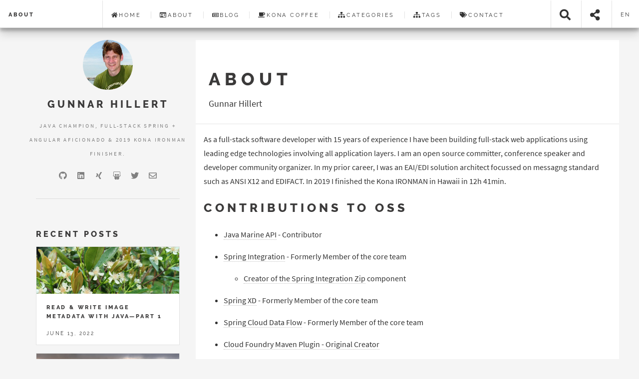

--- FILE ---
content_type: text/html
request_url: http://www.hillert.com/about/
body_size: 4810
content:
<!doctype html><html lang=en><head><meta charset=utf-8><title>About - Website of Gunnar Hillert</title><meta name=viewport content="width=device-width,initial-scale=1"><meta name=generator content="Hugo 0.76.5"><meta itemprop=name content="About"><meta itemprop=description content="Gunnar Hillert"><meta itemprop=datePublished content="2019-07-23T00:00:00+00:00"><meta itemprop=dateModified content="2019-07-23T00:00:00+00:00"><meta itemprop=wordCount content="359"><meta itemprop=image content="https://www.hillert.com/img/main/logo.jpg"><meta itemprop=keywords content><meta property="og:title" content="About"><meta property="og:description" content="Gunnar Hillert"><meta property="og:type" content="article"><meta property="og:url" content="https://www.hillert.com/about/"><meta property="og:image" content="https://www.hillert.com/img/main/logo.jpg"><meta property="article:published_time" content="2019-07-23T00:00:00+00:00"><meta property="article:modified_time" content="2019-07-23T00:00:00+00:00"><meta name=twitter:card content="summary_large_image"><meta name=twitter:image content="https://www.hillert.com/img/main/logo.jpg"><meta name=twitter:title content="About"><meta name=twitter:description content="Gunnar Hillert"><meta name=twitter:site content="@ghillert"><link rel=stylesheet href=//cdnjs.cloudflare.com/ajax/libs/highlight.js/10.0.3/styles/github.min.css><link rel=stylesheet href=/css/bundle.min.c92e1117ce0dbc39690a37bdc6719aaada20433579044ebbc5c52acac32fe079.css integrity="sha256-yS4RF84NvDlpCje9xnGaqtogQzV5BE67xcUqysMv4Hk="><link rel=stylesheet href=/css/add-on.css></head><body><header id=site-header><nav id=site-nav><h1 class=nav-title><a href=/ class=nav>About</a></h1><menu id=site-nav-menu class="flyout-menu menu"><a href=/ class="nav link"><i class="fa fa-home"></i>Home</a>
<a href=/about/ class="nav link"><i class="far fa-id-card"></i>About</a>
<a href=/blog/ class="nav link"><i class="far fa-newspaper"></i>Blog</a>
<a href=https://coffee.hillert.com class="nav link"><i class="fa fa-coffee"></i>Kona Coffee</a>
<a href=/categories/ class="nav link"><i class="fas fa-sitemap"></i>Categories</a>
<a href=/tags/ class="nav link"><i class="fas fa-sitemap"></i>Tags</a>
<a href=/contact/ class="nav link"><i class="fa fa-tags"></i>Contact</a>
<a href=#share-menu class="nav link share-toggle"><i class="fas fa-share-alt">&nbsp;</i>Share</a>
<a href=#search-input class="nav link search-toggle"><i class="fas fa-search">&nbsp;</i>Search</a></menu>
<a href=#search-input class="nav search-toggle"><i class="fas fa-search fa-2x">&nbsp;</i></a>
<a href=#share-menu class="nav share-toggle"><i class="fas fa-share-alt fa-2x">&nbsp;</i></a>
<a href=#lang-menu class="nav lang-toggle" lang=en>en</a>
<a href=#site-nav class="nav nav-toggle"><i class="fas fa-bars fa-2x"></i></a></nav><menu id=search class=menu><input id=search-input class="search-input menu"></input><div id=search-results class="search-results menu"></div></menu><menu id=lang-menu class="flyout-menu menu"><a href=# lang=en class="nav link active">English (en)</a>
<a href=https://www.hillert.com/de/about/ lang=de class="nav link">Deutsch (de)</a>
<a href=https://www.hillert.com/es/about/ lang=es class="nav link">Español (es)</a></menu>
<menu id=share-menu class="flyout-menu menu"><h1>Share Post</h1><a href="//twitter.com/share?text=About&url=https%3a%2f%2fwww.hillert.com%2fabout%2f" target=_blank rel=noopener class="nav share-btn twitter"><p>Twitter</p></a><a href="//www.facebook.com/sharer/sharer.php?u=https%3a%2f%2fwww.hillert.com%2fabout%2f" target=_blank rel=noopener class="nav share-btn facebook"><p>Facebook</p></a><a href="//www.reddit.com/submit?url=https%3a%2f%2fwww.hillert.com%2fabout%2f&title=About" target=_blank rel=noopener class="nav share-btn reddit"><p>Reddit</p></a><a href="//www.linkedin.com/shareArticle?url=https%3a%2f%2fwww.hillert.com%2fabout%2f&title=About" target=_blank rel=noopener class="nav share-btn linkedin"><p>LinkedIn</p></a><a href="//www.pinterest.com/pin/create/button/?url=https%3a%2f%2fwww.hillert.com%2fabout%2f&description=About" target=_blank rel=noopener class="nav share-btn pinterest"><p>Pinterest</p></a><a href="/cdn-cgi/l/email-protection#[base64]" target=_blank class="nav share-btn email" data-proofer-ignore><p>Email</p></a></menu></header><div id=wrapper><section id=site-intro><a href=/><img src=https://www.hillert.com/img/main/logo.jpg class=circle width=100px alt="Gunnar Hillert"></a><header><h1>Gunnar Hillert</h1></header><main><p>Java Champion, full-stack Spring + Angular aficionado & 2019 Kona IRONMAN Finisher.</p></main><footer><ul class=socnet-icons><li><a href=//github.com/ghillert target=_blank rel=noopener title=GitHub class="fab fa-github"></a></li><li><a href=//www.linkedin.com/in/hillert target=_blank rel=noopener title=LinkedIn class="fab fa-linkedin"></a></li><li><a href=//xing.com/profile/Gunnar_Hillert target=_blank rel=noopener title=Xing class="fab fa-xing"></a></li><li><a href=//slideshare.com/hillert target=_blank rel=noopener title=SlideShare class="fab fa-slideshare"></a></li><li><a href=//twitter.com/ghillert target=_blank rel=noopener title=Twitter class="fab fa-twitter"></a></li><li><a href="/cdn-cgi/l/email-protection#82e5f7ecece3f0a7b0b2e3f6a7b0b2eaebeeeee7f0f6a7b0b2f2f7ecf6eda7b0b2e1edef" target=_blank title=Email class="far fa-envelope"></a></li></ul></footer></section><main id=site-main><article class=post><header><div class=title><h1><a href=/about/>About</a></h1><p>Gunnar Hillert</p></div></header><div id=content><div class=paragraph><p>As a full-stack software developer with 15 years of experience I have been building full-stack web applications using leading edge technologies involving all application layers. I am an open source committer, conference speaker and developer community organizer. In my prior career, I was an EAI/EDI solution architect focussed on messagng standard such as ANSI X12 and EDIFACT. In 2019 I finished the Kona IRONMAN in Hawaii in 12h 41min.</p></div><div class=sect1><h2 id=_contributions_to_oss>Contributions to OSS</h2><div class=sectionbody><div class=ulist><ul><li><p><a href=https://github.com/ktuukkan/marine-api>Java Marine API</a> - Contributor</p></li><li><p><a href=https://spring.io/projects/spring-integration>Spring Integration</a> - Formerly Member of the core team</p><div class=ulist><ul><li><p><a href=https://spring.io/blog/2016/01/12/spring-integration-zip-1-0-0-m1-and-others>Creator of the Spring Integration Zip</a> component</p></li></ul></div></li><li><p><a href=https://projects.spring.io/spring-xd/>Spring XD</a> - Formerly Member of the core team</p></li><li><p><a href=https://spring.io/projects/spring-cloud-dataflow>Spring Cloud Data Flow</a> - Formerly Member of the core team</p></li><li><p><a href=https://spring.io/blog/2011/09/22/rapid-cloud-foundry-deployments-with-maven/>Cloud Foundry Maven Plugin - Original Creator</a></p></li><li><p><a href=https://github.com/ghillert/devnexus-site>DevNexus Web Application</a> - Original Creator</p></li><li><p><a href=https://github.com/ghillert/jrecruiter>jRecruiter</a> - Creator</p></li></ul></div></div></div><div class=sect1><h2 id=_list_of_presentations>List of Presentations</h2><div class=sectionbody><div class=ulist><ul><li><p><strong>SpringOne 2020</strong> High-Precision GPS Positioning for Spring Developers</p></li><li><p><strong>SpringOne Platform 2017</strong> Migrating to Angular 5 for Spring Developers</p></li><li><p><strong>Atlanta Java Users Group 2015</strong> <a href=https://www.slideshare.net/hillert/the-spring-update>The Spring Update</a></p></li><li><p><strong>SpringOne2GX 2015</strong> <a href=https://www.slideshare.net/hillert/s2gx2015-who-needs-batch>Who Needs Batch</a></p></li><li><p><strong>SpringOne2GX 2014</strong> <a href=https://www.slideshare.net/hillert/spring-batch-performance-tuning-s2gx2014>Spring Batch Performance Tuning</a></p></li><li><p><strong>SpringOne2GX 2014</strong> <a href=https://www.slideshare.net/hillert/angularjs-with-spring-s2gx2014>Creating Modular Test-Driven SPAs with Spring and AngularJS</a></p></li><li><p><strong><a href=https://www.meetup.com/AtlantaSpring/events/187509862/>Atlanta Spring User Group 2014</a></strong> <a href=https://www.slideshare.net/hillert/modular-test-driven-spas-with-spring-and-angularjs>Creating Modular Test-driven SPAs with Spring and AngularJS</a></p></li><li><p><strong>Atlanta Java Users Group 2013</strong> <a href=https://www.slideshare.net/hillert/atlanta-jug-20130820-spring-batch-integration>Integrating Spring Batch and Spring Integration</a></p></li><li><p><strong>DevNexus 2013</strong> <a href=https://www.slideshare.net/hillert/devnexus-2013-introduction-to-websockets>Introduction to WebSockets</a></p></li><li><p><strong>Atlanta Java Users Group 2012</strong> <a href=https://www.slideshare.net/hillert/ajug2012websocket>Introduction to WebSockets</a></p></li><li><p><strong>SpringOne2GX 2012</strong> <a href=https://www.slideshare.net/hillert/s2gx-2012-spring-project-infrastructure>Spring Projects Infrastructure</a></p></li><li><p><strong>SpringOne2GX 2012</strong> <a href=https://www.slideshare.net/hillert/2012-what-is-new-in-spring-integration>What’s New in Spring Integration</a></p></li><li><p><strong>SpringOne2GX 2012</strong> <a href=https://www.slideshare.net/hillert/introduction-to-spring-integration-and-spring-batch>Introduction to Spring Integration and Spring Batch</a></p></li><li><p><strong>SpringOne2GX 2012</strong> <a href=https://www.infoq.com/presentations/Introduction-WebSocket/>Introduction to WebSockets</a></p></li><li><p><strong>Atlanta Java Users Group 2012</strong> <a href=https://www.slideshare.net/hillert/spring-projects-infrastructure>Spring Projects Infrastructure</a></p></li><li><p><strong>Java Posse Roundup 2012</strong> Lightning Talk <a href="https://www.youtube.com/watch?v=WqbgXdvGsDA">Spring Integration</a></p></li><li><p><strong><a href=https://www.slideshare.net/hillert/cloud-foundry-for-spring-developers>Atlanta Spring User Group 2011</a></strong> <a href=https://www.slideshare.net/hillert/cloud-foundry-for-spring-developers>Cloud Foundry and SpringOne 2GX 2011 Recap</a></p></li><li><p><strong>Atlanta Java Users Group 2009</strong> <a href=https://www.slideshare.net/hillert/jrecruiter-the-ajug-job-posting-service>jRecruiter - The AJUG Job Posting Service</a></p></li></ul></div></div></div><div class=sect1><h2 id=_screencasts>Screencasts</h2><div class=sectionbody><div class=ulist><ul><li><p><a href=https://youtu.be/rz-smoRLcFY>Spring Cloud Data Flow 2.2 - Dashboard Value Adds</a></p></li><li><p><a href="https://www.youtube.com/watch?v=x_jRzLOkXro">Spring Cloud Data Flow 1.7.0</a></p></li><li><p><a href=https://youtu.be/GZEm86G1WxU>Create Spring Integration Projects with STS (2012)</a></p></li></ul></div></div></div><div class=sect1><h2 id=_keynote_preparations>Keynote Preparations</h2><div class=sectionbody><div class=paragraph><p><strong>SpringOne2GX 2015</strong> Major contributor to the <a href=https://github.com/springone2gx2015/vehicle-fleet-demo>Vehicle Fleet Demo</a></p></div></div></div><div class=sect1><h2 id=_blog_posts>Blog Posts</h2><div class=sectionbody><div class=sect2><h3 id=_spring_blog>Spring Blog</h3><div class=ulist><ul><li><p><a href=https://spring.io/blog/2018/03/19/spring-cloud-data-flow-1-4-0-released>Spring Cloud Data Flow 1.4.0 Released</a></p></li><li><p><a href=https://spring.io/blog/2018/02/27/spring-cloud-data-flow-1-4-0-m1-released>Spring Cloud Data Flow 1.4.0 M1 released</a></p></li><li><p><a href=https://spring.io/blog/2012/08/23/community-driven-spring-integration-extensions>Community-Driven Spring Integration Extensions</a></p></li><li><p><a href=https://spring.io/blog/2012/04/09/create-spring-integration-projects-using-sts>Create Spring Integration Projects using STS</a></p></li><li><p><a href=https://spring.io/blog/2012/10/05/what-s-new-in-spring-integration-2-2-part-3-jpa-support>What’s New in Spring Integration 2.2 (Part 3 – JPA Support)</a></p></li><li><p><a href=https://spring.io/blog/2011/09/22/rapid-cloud-foundry-deployments-with-maven/>Rapid Cloud Foundry Deployments with Maven</a></p></li></ul></div></div></div></div></div></article></main><section id=site-sidebar><section id=recent-posts><header><h1>Recent Posts</h1></header><article class=mini-post><a href=/blog/read-write-image-metadata-java-part-1/ class=image style="--bg-image: url('https://www.hillert.com/blog/read-write-image-metadata-java-part-1/eugenia-brasiliensis-2022-1760x560.jpg')"><img class=stretchV src=https://www.hillert.com/blog/read-write-image-metadata-java-part-1/eugenia-brasiliensis-2022-1760x560.jpg alt="Flowers of Eugenia brasiliensis (Brazilian cherry / grumichama)"></a><header><h2><a href=/blog/read-write-image-metadata-java-part-1/>Read & Write Image Metadata with Java—Part 1</a></h2><time class=published datetime="2022-06-13 00:00:00 +0000 UTC">June 13, 2022</time></header></article><article class=mini-post><a href=/blog/from-resource-to-readable/ class=image style="--bg-image: url('https://www.hillert.com/blog/from-resource-to-readable/kailua-kona-coastline-2020-1760x560.jpg')"><img class=stretchV src=https://www.hillert.com/blog/from-resource-to-readable/kailua-kona-coastline-2020-1760x560.jpg alt="Kailua-Kona Coastline 2020"></a><header><h2><a href=/blog/from-resource-to-readable/>From Spring's Resource to Micronaut's Readable</a></h2><time class=published datetime="2020-12-07 00:00:00 +0000 UTC">December 7, 2020</time></header></article><article class=mini-post><a href=/blog/high-precision-gnss-for-spring-developers/ class=image style="--bg-image: url('https://www.hillert.com/blog/high-precision-gnss-for-spring-developers/title-image-high-precision-gps-1760x560.jpg')"><img class=stretchV src=https://www.hillert.com/blog/high-precision-gnss-for-spring-developers/title-image-high-precision-gps-1760x560.jpg alt="Presentation slides cover"></a><header><h2><a href=/blog/high-precision-gnss-for-spring-developers/>High-Precision GPS Positioning for Spring Developers</a></h2><time class=published datetime="2020-10-29 00:00:00 +0000 UTC">October 29, 2020</time></header></article><footer><a href=/blog/ class=button>See More</a></footer></section><section id=categories><header><h1><a href=/categories>Categories</a></h1></header><ul><li><a href=/categories/technology/>technology<span class=count>6</span></a><li><a href=/categories/nature/>nature<span class=count>2</span></a></li></ul></section><section id=mini-bio><header><h1>About</h1></header><p>This is a blog of Gunnar Hillert.</p><footer><a href=/about class=button>Learn More</a></footer></section></section><footer id=site-footer><ul class=socnet-icons><li><a href=//github.com/ghillert target=_blank rel=noopener title=GitHub class="fab fa-github"></a></li><li><a href=//www.linkedin.com/in/hillert target=_blank rel=noopener title=LinkedIn class="fab fa-linkedin"></a></li><li><a href=//xing.com/profile/Gunnar_Hillert target=_blank rel=noopener title=Xing class="fab fa-xing"></a></li><li><a href=//slideshare.com/hillert target=_blank rel=noopener title=SlideShare class="fab fa-slideshare"></a></li><li><a href=//twitter.com/ghillert target=_blank rel=noopener title=Twitter class="fab fa-twitter"></a></li><li><a href="/cdn-cgi/l/email-protection#1671637878776433242677623324267e7f7a7a736462332426666378627933242675797b" target=_blank title=Email class="far fa-envelope"></a></li></ul><p class=copyright>© 2022 Website of Gunnar Hillert<br>Theme: <a href=https://github.com/pacollins/hugo-future-imperfect-slim target=_blank rel=noopener>Hugo Future Imperfect Slim</a><br>A <a href=https://html5up.net/future-imperfect target=_blank rel=noopener>HTML5 UP port</a> | Powered by <a href=https://gohugo.io/ title=0.76.5 target=_blank rel=noopener>Hugo</a></p></footer><a id=back-to-top href=# class="fas fa-arrow-up fa-2x"></a><script data-cfasync="false" src="/cdn-cgi/scripts/5c5dd728/cloudflare-static/email-decode.min.js"></script><script src=/js/highlight.js></script><script src=//cdnjs.cloudflare.com/ajax/libs/highlight.js/10.0.3/languages/html.min.js></script><script src=//cdnjs.cloudflare.com/ajax/libs/highlight.js/10.0.3/languages/css.min.js></script><script src=//cdnjs.cloudflare.com/ajax/libs/highlight.js/10.0.3/languages/js.min.js></script><script src=//cdnjs.cloudflare.com/ajax/libs/highlight.js/10.0.3/languages/toml.min.js></script><script>hljs.initHighlightingOnLoad();</script><script src=/js/bundle.min.5955090a3253deadcd66071270aa2274dabe15ffc97094cec252d87b6f3f00bf.js integrity="sha256-WVUJCjJT3q3NZgcScKoidNq+Ff/JcJTOwlLYe28/AL8="></script><script src=/js/add-on.js></script><script type=application/javascript>var doNotTrack=false;if(!doNotTrack){window.ga=window.ga||function(){(ga.q=ga.q||[]).push(arguments)};ga.l=+new Date;ga('create','UA-177507-1','auto');ga('send','pageview');}</script><script async src=https://www.google-analytics.com/analytics.js></script></div></body></html>

--- FILE ---
content_type: text/css
request_url: http://www.hillert.com/css/add-on.css
body_size: 587
content:
/*
  This css file is for individual users to restyle items for their personal site,
  or for the implementation of features specifically for their site. Anything that
  is an official part of the theme (ex. Pull Requests) should be included in main.css
  and follow the formatting and style given.
*/
.left { float: left !important; }

.float-group .left::before {
  content: unset;
  float: left;
  padding-right: unset;
}
.float-group .right::before {
  content: unset;
  float: left;
  padding-right: unset;
}

.right { float: right !important; }

.text-left { text-align: left !important; }

.text-right { text-align: right !important; }

.text-center { text-align: center !important; }

.text-justify { text-align: justify !important; }

.float-group:before, .float-group:after { content: " "; display: table; }
.float-group:after { clear: both; }

.imageblock.left { margin: 0.25em 0.625em 1.25em 0; }
.imageblock.right { margin: 0.25em 0 1.25em 0.625em; }
.imageblock > .title { margin-bottom: 0; }
.imageblock.thumb, .imageblock.th { border-width: 6px; }
.imageblock.thumb > .title, .imageblock.th > .title { padding: 0 0.125em; }


.imageblock.left { margin: 0.25em 0.625em 1.25em 0; }
.imageblock.right { margin: 0.25em 0 1.25em 0.625em; }
.imageblock > .title { margin-bottom: 0; }
.imageblock.thumb, .imageblock.th { border-width: 6px; }
.imageblock.thumb > .title, .imageblock.th > .title { padding: 0 0.125em; }

.image.left, .image.right { margin-top: 0.25em; margin-bottom: 0.25em; display: inline-block; line-height: 0; }
.image.left { margin-right: 0.625em; }
.image.right { margin-left: 0.625em; }


@media (min-width: 768px) {
  .title {
    width: 100%;
  }

}


--- FILE ---
content_type: text/plain
request_url: https://www.google-analytics.com/j/collect?v=1&_v=j102&a=1874188118&t=pageview&_s=1&dl=http%3A%2F%2Fwww.hillert.com%2Fabout%2F&ul=en-us%40posix&dt=About%20-%20Website%20of%20Gunnar%20Hillert&sr=1280x720&vp=1280x720&_u=IEBAAEABAAAAACAAI~&jid=1633148883&gjid=27789599&cid=736816433.1768986598&tid=UA-177507-1&_gid=1862276557.1768986598&_r=1&_slc=1&z=1234957527
body_size: -449
content:
2,cG-TML0H9JV7H